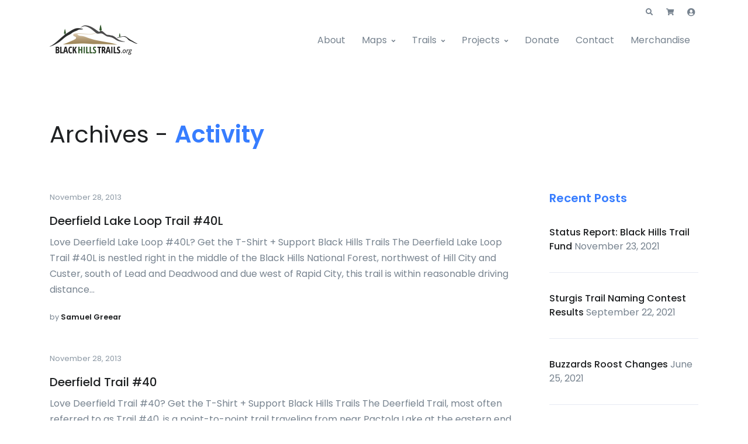

--- FILE ---
content_type: text/html; charset=UTF-8
request_url: https://www.blackhillstrails.org/activity/walking/
body_size: 14233
content:
<!doctype html>
<html lang="en-US">
<head>
<meta charset="UTF-8">
<meta name="viewport" content="width=device-width, initial-scale=1, maximum-scale=2.0">
<link rel="profile" href="http://gmpg.org/xfn/11">
<link rel="pingback" href="https://www.blackhillstrails.org/xmlrpc.php">

<title>Walking &#8211; Black Hills Trails</title>
<meta name='robots' content='max-image-preview:large' />
<link rel='dns-prefetch' href='//fonts.googleapis.com' />
<link rel="alternate" type="application/rss+xml" title="Black Hills Trails &raquo; Feed" href="https://www.blackhillstrails.org/feed/" />
<link rel="alternate" type="application/rss+xml" title="Black Hills Trails &raquo; Comments Feed" href="https://www.blackhillstrails.org/comments/feed/" />
<link rel="alternate" type="application/rss+xml" title="Black Hills Trails &raquo; Walking Activity Feed" href="https://www.blackhillstrails.org/activity/walking/feed/" />
		<!-- This site uses the Google Analytics by MonsterInsights plugin v9.11.1 - Using Analytics tracking - https://www.monsterinsights.com/ -->
		<!-- Note: MonsterInsights is not currently configured on this site. The site owner needs to authenticate with Google Analytics in the MonsterInsights settings panel. -->
					<!-- No tracking code set -->
				<!-- / Google Analytics by MonsterInsights -->
		<script type="text/javascript">
window._wpemojiSettings = {"baseUrl":"https:\/\/s.w.org\/images\/core\/emoji\/14.0.0\/72x72\/","ext":".png","svgUrl":"https:\/\/s.w.org\/images\/core\/emoji\/14.0.0\/svg\/","svgExt":".svg","source":{"concatemoji":"https:\/\/www.blackhillstrails.org\/wp-includes\/js\/wp-emoji-release.min.js?ver=6.2.8"}};
/*! This file is auto-generated */
!function(e,a,t){var n,r,o,i=a.createElement("canvas"),p=i.getContext&&i.getContext("2d");function s(e,t){p.clearRect(0,0,i.width,i.height),p.fillText(e,0,0);e=i.toDataURL();return p.clearRect(0,0,i.width,i.height),p.fillText(t,0,0),e===i.toDataURL()}function c(e){var t=a.createElement("script");t.src=e,t.defer=t.type="text/javascript",a.getElementsByTagName("head")[0].appendChild(t)}for(o=Array("flag","emoji"),t.supports={everything:!0,everythingExceptFlag:!0},r=0;r<o.length;r++)t.supports[o[r]]=function(e){if(p&&p.fillText)switch(p.textBaseline="top",p.font="600 32px Arial",e){case"flag":return s("\ud83c\udff3\ufe0f\u200d\u26a7\ufe0f","\ud83c\udff3\ufe0f\u200b\u26a7\ufe0f")?!1:!s("\ud83c\uddfa\ud83c\uddf3","\ud83c\uddfa\u200b\ud83c\uddf3")&&!s("\ud83c\udff4\udb40\udc67\udb40\udc62\udb40\udc65\udb40\udc6e\udb40\udc67\udb40\udc7f","\ud83c\udff4\u200b\udb40\udc67\u200b\udb40\udc62\u200b\udb40\udc65\u200b\udb40\udc6e\u200b\udb40\udc67\u200b\udb40\udc7f");case"emoji":return!s("\ud83e\udef1\ud83c\udffb\u200d\ud83e\udef2\ud83c\udfff","\ud83e\udef1\ud83c\udffb\u200b\ud83e\udef2\ud83c\udfff")}return!1}(o[r]),t.supports.everything=t.supports.everything&&t.supports[o[r]],"flag"!==o[r]&&(t.supports.everythingExceptFlag=t.supports.everythingExceptFlag&&t.supports[o[r]]);t.supports.everythingExceptFlag=t.supports.everythingExceptFlag&&!t.supports.flag,t.DOMReady=!1,t.readyCallback=function(){t.DOMReady=!0},t.supports.everything||(n=function(){t.readyCallback()},a.addEventListener?(a.addEventListener("DOMContentLoaded",n,!1),e.addEventListener("load",n,!1)):(e.attachEvent("onload",n),a.attachEvent("onreadystatechange",function(){"complete"===a.readyState&&t.readyCallback()})),(e=t.source||{}).concatemoji?c(e.concatemoji):e.wpemoji&&e.twemoji&&(c(e.twemoji),c(e.wpemoji)))}(window,document,window._wpemojiSettings);
</script>
<style type="text/css">
img.wp-smiley,
img.emoji {
	display: inline !important;
	border: none !important;
	box-shadow: none !important;
	height: 1em !important;
	width: 1em !important;
	margin: 0 0.07em !important;
	vertical-align: -0.1em !important;
	background: none !important;
	padding: 0 !important;
}
</style>
	<link rel='stylesheet' id='flick-css' href='https://www.blackhillstrails.org/wp-content/plugins/mailchimp/assets/css/flick/flick.css?ver=1.6.1' type='text/css' media='all' />
<link rel='stylesheet' id='mailchimp_sf_main_css-css' href='https://www.blackhillstrails.org/?mcsf_action=main_css&#038;ver=1.6.1' type='text/css' media='all' />
<link rel='stylesheet' id='wp-block-library-css' href='https://www.blackhillstrails.org/wp-includes/css/dist/block-library/style.min.css?ver=6.2.8' type='text/css' media='all' />
<style id='wp-block-library-theme-inline-css' type='text/css'>
.wp-block-audio figcaption{color:#555;font-size:13px;text-align:center}.is-dark-theme .wp-block-audio figcaption{color:hsla(0,0%,100%,.65)}.wp-block-audio{margin:0 0 1em}.wp-block-code{border:1px solid #ccc;border-radius:4px;font-family:Menlo,Consolas,monaco,monospace;padding:.8em 1em}.wp-block-embed figcaption{color:#555;font-size:13px;text-align:center}.is-dark-theme .wp-block-embed figcaption{color:hsla(0,0%,100%,.65)}.wp-block-embed{margin:0 0 1em}.blocks-gallery-caption{color:#555;font-size:13px;text-align:center}.is-dark-theme .blocks-gallery-caption{color:hsla(0,0%,100%,.65)}.wp-block-image figcaption{color:#555;font-size:13px;text-align:center}.is-dark-theme .wp-block-image figcaption{color:hsla(0,0%,100%,.65)}.wp-block-image{margin:0 0 1em}.wp-block-pullquote{border-bottom:4px solid;border-top:4px solid;color:currentColor;margin-bottom:1.75em}.wp-block-pullquote cite,.wp-block-pullquote footer,.wp-block-pullquote__citation{color:currentColor;font-size:.8125em;font-style:normal;text-transform:uppercase}.wp-block-quote{border-left:.25em solid;margin:0 0 1.75em;padding-left:1em}.wp-block-quote cite,.wp-block-quote footer{color:currentColor;font-size:.8125em;font-style:normal;position:relative}.wp-block-quote.has-text-align-right{border-left:none;border-right:.25em solid;padding-left:0;padding-right:1em}.wp-block-quote.has-text-align-center{border:none;padding-left:0}.wp-block-quote.is-large,.wp-block-quote.is-style-large,.wp-block-quote.is-style-plain{border:none}.wp-block-search .wp-block-search__label{font-weight:700}.wp-block-search__button{border:1px solid #ccc;padding:.375em .625em}:where(.wp-block-group.has-background){padding:1.25em 2.375em}.wp-block-separator.has-css-opacity{opacity:.4}.wp-block-separator{border:none;border-bottom:2px solid;margin-left:auto;margin-right:auto}.wp-block-separator.has-alpha-channel-opacity{opacity:1}.wp-block-separator:not(.is-style-wide):not(.is-style-dots){width:100px}.wp-block-separator.has-background:not(.is-style-dots){border-bottom:none;height:1px}.wp-block-separator.has-background:not(.is-style-wide):not(.is-style-dots){height:2px}.wp-block-table{margin:0 0 1em}.wp-block-table td,.wp-block-table th{word-break:normal}.wp-block-table figcaption{color:#555;font-size:13px;text-align:center}.is-dark-theme .wp-block-table figcaption{color:hsla(0,0%,100%,.65)}.wp-block-video figcaption{color:#555;font-size:13px;text-align:center}.is-dark-theme .wp-block-video figcaption{color:hsla(0,0%,100%,.65)}.wp-block-video{margin:0 0 1em}.wp-block-template-part.has-background{margin-bottom:0;margin-top:0;padding:1.25em 2.375em}
</style>
<link rel='stylesheet' id='fgb-style-css-css' href='https://www.blackhillstrails.org/wp-content/plugins/front-gutenberg-blocks/dist/frontend_blocks.css?ver=1.1.9' type='text/css' media='all' />
<link rel='stylesheet' id='classic-theme-styles-css' href='https://www.blackhillstrails.org/wp-includes/css/classic-themes.min.css?ver=6.2.8' type='text/css' media='all' />
<style id='global-styles-inline-css' type='text/css'>
body{--wp--preset--color--black: #000000;--wp--preset--color--cyan-bluish-gray: #abb8c3;--wp--preset--color--white: #fff;--wp--preset--color--pale-pink: #f78da7;--wp--preset--color--vivid-red: #cf2e2e;--wp--preset--color--luminous-vivid-orange: #ff6900;--wp--preset--color--luminous-vivid-amber: #fcb900;--wp--preset--color--light-green-cyan: #7bdcb5;--wp--preset--color--vivid-green-cyan: #00d084;--wp--preset--color--pale-cyan-blue: #8ed1fc;--wp--preset--color--vivid-cyan-blue: #0693e3;--wp--preset--color--vivid-purple: #9b51e0;--wp--preset--color--primary: #377dff;--wp--preset--color--secondary: #77838f;--wp--preset--color--success: #00c9a7;--wp--preset--color--danger: #de4437;--wp--preset--color--warning: #ffc107;--wp--preset--color--info: #00dffc;--wp--preset--color--dark: #1e2022;--wp--preset--color--light: #f8f9fa;--wp--preset--color--indigo: #2d1582;--wp--preset--gradient--vivid-cyan-blue-to-vivid-purple: linear-gradient(135deg,rgba(6,147,227,1) 0%,rgb(155,81,224) 100%);--wp--preset--gradient--light-green-cyan-to-vivid-green-cyan: linear-gradient(135deg,rgb(122,220,180) 0%,rgb(0,208,130) 100%);--wp--preset--gradient--luminous-vivid-amber-to-luminous-vivid-orange: linear-gradient(135deg,rgba(252,185,0,1) 0%,rgba(255,105,0,1) 100%);--wp--preset--gradient--luminous-vivid-orange-to-vivid-red: linear-gradient(135deg,rgba(255,105,0,1) 0%,rgb(207,46,46) 100%);--wp--preset--gradient--very-light-gray-to-cyan-bluish-gray: linear-gradient(135deg,rgb(238,238,238) 0%,rgb(169,184,195) 100%);--wp--preset--gradient--cool-to-warm-spectrum: linear-gradient(135deg,rgb(74,234,220) 0%,rgb(151,120,209) 20%,rgb(207,42,186) 40%,rgb(238,44,130) 60%,rgb(251,105,98) 80%,rgb(254,248,76) 100%);--wp--preset--gradient--blush-light-purple: linear-gradient(135deg,rgb(255,206,236) 0%,rgb(152,150,240) 100%);--wp--preset--gradient--blush-bordeaux: linear-gradient(135deg,rgb(254,205,165) 0%,rgb(254,45,45) 50%,rgb(107,0,62) 100%);--wp--preset--gradient--luminous-dusk: linear-gradient(135deg,rgb(255,203,112) 0%,rgb(199,81,192) 50%,rgb(65,88,208) 100%);--wp--preset--gradient--pale-ocean: linear-gradient(135deg,rgb(255,245,203) 0%,rgb(182,227,212) 50%,rgb(51,167,181) 100%);--wp--preset--gradient--electric-grass: linear-gradient(135deg,rgb(202,248,128) 0%,rgb(113,206,126) 100%);--wp--preset--gradient--midnight: linear-gradient(135deg,rgb(2,3,129) 0%,rgb(40,116,252) 100%);--wp--preset--duotone--dark-grayscale: url('#wp-duotone-dark-grayscale');--wp--preset--duotone--grayscale: url('#wp-duotone-grayscale');--wp--preset--duotone--purple-yellow: url('#wp-duotone-purple-yellow');--wp--preset--duotone--blue-red: url('#wp-duotone-blue-red');--wp--preset--duotone--midnight: url('#wp-duotone-midnight');--wp--preset--duotone--magenta-yellow: url('#wp-duotone-magenta-yellow');--wp--preset--duotone--purple-green: url('#wp-duotone-purple-green');--wp--preset--duotone--blue-orange: url('#wp-duotone-blue-orange');--wp--preset--font-size--small: 13px;--wp--preset--font-size--medium: 20px;--wp--preset--font-size--large: 36px;--wp--preset--font-size--x-large: 42px;--wp--preset--spacing--20: 0.44rem;--wp--preset--spacing--30: 0.67rem;--wp--preset--spacing--40: 1rem;--wp--preset--spacing--50: 1.5rem;--wp--preset--spacing--60: 2.25rem;--wp--preset--spacing--70: 3.38rem;--wp--preset--spacing--80: 5.06rem;--wp--preset--shadow--natural: 6px 6px 9px rgba(0, 0, 0, 0.2);--wp--preset--shadow--deep: 12px 12px 50px rgba(0, 0, 0, 0.4);--wp--preset--shadow--sharp: 6px 6px 0px rgba(0, 0, 0, 0.2);--wp--preset--shadow--outlined: 6px 6px 0px -3px rgba(255, 255, 255, 1), 6px 6px rgba(0, 0, 0, 1);--wp--preset--shadow--crisp: 6px 6px 0px rgba(0, 0, 0, 1);}:where(.is-layout-flex){gap: 0.5em;}body .is-layout-flow > .alignleft{float: left;margin-inline-start: 0;margin-inline-end: 2em;}body .is-layout-flow > .alignright{float: right;margin-inline-start: 2em;margin-inline-end: 0;}body .is-layout-flow > .aligncenter{margin-left: auto !important;margin-right: auto !important;}body .is-layout-constrained > .alignleft{float: left;margin-inline-start: 0;margin-inline-end: 2em;}body .is-layout-constrained > .alignright{float: right;margin-inline-start: 2em;margin-inline-end: 0;}body .is-layout-constrained > .aligncenter{margin-left: auto !important;margin-right: auto !important;}body .is-layout-constrained > :where(:not(.alignleft):not(.alignright):not(.alignfull)){max-width: var(--wp--style--global--content-size);margin-left: auto !important;margin-right: auto !important;}body .is-layout-constrained > .alignwide{max-width: var(--wp--style--global--wide-size);}body .is-layout-flex{display: flex;}body .is-layout-flex{flex-wrap: wrap;align-items: center;}body .is-layout-flex > *{margin: 0;}:where(.wp-block-columns.is-layout-flex){gap: 2em;}.has-black-color{color: var(--wp--preset--color--black) !important;}.has-cyan-bluish-gray-color{color: var(--wp--preset--color--cyan-bluish-gray) !important;}.has-white-color{color: var(--wp--preset--color--white) !important;}.has-pale-pink-color{color: var(--wp--preset--color--pale-pink) !important;}.has-vivid-red-color{color: var(--wp--preset--color--vivid-red) !important;}.has-luminous-vivid-orange-color{color: var(--wp--preset--color--luminous-vivid-orange) !important;}.has-luminous-vivid-amber-color{color: var(--wp--preset--color--luminous-vivid-amber) !important;}.has-light-green-cyan-color{color: var(--wp--preset--color--light-green-cyan) !important;}.has-vivid-green-cyan-color{color: var(--wp--preset--color--vivid-green-cyan) !important;}.has-pale-cyan-blue-color{color: var(--wp--preset--color--pale-cyan-blue) !important;}.has-vivid-cyan-blue-color{color: var(--wp--preset--color--vivid-cyan-blue) !important;}.has-vivid-purple-color{color: var(--wp--preset--color--vivid-purple) !important;}.has-black-background-color{background-color: var(--wp--preset--color--black) !important;}.has-cyan-bluish-gray-background-color{background-color: var(--wp--preset--color--cyan-bluish-gray) !important;}.has-white-background-color{background-color: var(--wp--preset--color--white) !important;}.has-pale-pink-background-color{background-color: var(--wp--preset--color--pale-pink) !important;}.has-vivid-red-background-color{background-color: var(--wp--preset--color--vivid-red) !important;}.has-luminous-vivid-orange-background-color{background-color: var(--wp--preset--color--luminous-vivid-orange) !important;}.has-luminous-vivid-amber-background-color{background-color: var(--wp--preset--color--luminous-vivid-amber) !important;}.has-light-green-cyan-background-color{background-color: var(--wp--preset--color--light-green-cyan) !important;}.has-vivid-green-cyan-background-color{background-color: var(--wp--preset--color--vivid-green-cyan) !important;}.has-pale-cyan-blue-background-color{background-color: var(--wp--preset--color--pale-cyan-blue) !important;}.has-vivid-cyan-blue-background-color{background-color: var(--wp--preset--color--vivid-cyan-blue) !important;}.has-vivid-purple-background-color{background-color: var(--wp--preset--color--vivid-purple) !important;}.has-black-border-color{border-color: var(--wp--preset--color--black) !important;}.has-cyan-bluish-gray-border-color{border-color: var(--wp--preset--color--cyan-bluish-gray) !important;}.has-white-border-color{border-color: var(--wp--preset--color--white) !important;}.has-pale-pink-border-color{border-color: var(--wp--preset--color--pale-pink) !important;}.has-vivid-red-border-color{border-color: var(--wp--preset--color--vivid-red) !important;}.has-luminous-vivid-orange-border-color{border-color: var(--wp--preset--color--luminous-vivid-orange) !important;}.has-luminous-vivid-amber-border-color{border-color: var(--wp--preset--color--luminous-vivid-amber) !important;}.has-light-green-cyan-border-color{border-color: var(--wp--preset--color--light-green-cyan) !important;}.has-vivid-green-cyan-border-color{border-color: var(--wp--preset--color--vivid-green-cyan) !important;}.has-pale-cyan-blue-border-color{border-color: var(--wp--preset--color--pale-cyan-blue) !important;}.has-vivid-cyan-blue-border-color{border-color: var(--wp--preset--color--vivid-cyan-blue) !important;}.has-vivid-purple-border-color{border-color: var(--wp--preset--color--vivid-purple) !important;}.has-vivid-cyan-blue-to-vivid-purple-gradient-background{background: var(--wp--preset--gradient--vivid-cyan-blue-to-vivid-purple) !important;}.has-light-green-cyan-to-vivid-green-cyan-gradient-background{background: var(--wp--preset--gradient--light-green-cyan-to-vivid-green-cyan) !important;}.has-luminous-vivid-amber-to-luminous-vivid-orange-gradient-background{background: var(--wp--preset--gradient--luminous-vivid-amber-to-luminous-vivid-orange) !important;}.has-luminous-vivid-orange-to-vivid-red-gradient-background{background: var(--wp--preset--gradient--luminous-vivid-orange-to-vivid-red) !important;}.has-very-light-gray-to-cyan-bluish-gray-gradient-background{background: var(--wp--preset--gradient--very-light-gray-to-cyan-bluish-gray) !important;}.has-cool-to-warm-spectrum-gradient-background{background: var(--wp--preset--gradient--cool-to-warm-spectrum) !important;}.has-blush-light-purple-gradient-background{background: var(--wp--preset--gradient--blush-light-purple) !important;}.has-blush-bordeaux-gradient-background{background: var(--wp--preset--gradient--blush-bordeaux) !important;}.has-luminous-dusk-gradient-background{background: var(--wp--preset--gradient--luminous-dusk) !important;}.has-pale-ocean-gradient-background{background: var(--wp--preset--gradient--pale-ocean) !important;}.has-electric-grass-gradient-background{background: var(--wp--preset--gradient--electric-grass) !important;}.has-midnight-gradient-background{background: var(--wp--preset--gradient--midnight) !important;}.has-small-font-size{font-size: var(--wp--preset--font-size--small) !important;}.has-medium-font-size{font-size: var(--wp--preset--font-size--medium) !important;}.has-large-font-size{font-size: var(--wp--preset--font-size--large) !important;}.has-x-large-font-size{font-size: var(--wp--preset--font-size--x-large) !important;}
.wp-block-navigation a:where(:not(.wp-element-button)){color: inherit;}
:where(.wp-block-columns.is-layout-flex){gap: 2em;}
.wp-block-pullquote{font-size: 1.5em;line-height: 1.6;}
</style>
<link rel='stylesheet' id='woocommerce_views_onsale_badge-css' href='https://www.blackhillstrails.org/wp-content/plugins/woocommerce-views/library/toolset/woocommerce-views/res/css/wcviews-onsalebadge.css?ver=3.1.6' type='text/css' media='all' />
<style id='woocommerce-inline-inline-css' type='text/css'>
.woocommerce form .form-row .required { visibility: visible; }
</style>
<link rel='stylesheet' id='wc-gateway-ppec-frontend-css' href='https://www.blackhillstrails.org/wp-content/plugins/woocommerce-gateway-paypal-express-checkout/assets/css/wc-gateway-ppec-frontend.css?ver=2.1.3' type='text/css' media='all' />
<link rel='stylesheet' id='fontawesome-css' href='https://www.blackhillstrails.org/wp-content/themes/front/assets/vendor/font-awesome/css/fontawesome-all.min.css?ver=1.1.6' type='text/css' media='all' />
<link rel='stylesheet' id='animate-css' href='https://www.blackhillstrails.org/wp-content/themes/front/assets/vendor/animate.css/animate.min.css?ver=1.1.6' type='text/css' media='all' />
<link rel='stylesheet' id='megamenu-css' href='https://www.blackhillstrails.org/wp-content/themes/front/assets/vendor/hs-megamenu/src/hs.megamenu.css?ver=1.1.6' type='text/css' media='all' />
<link rel='stylesheet' id='jquery-mCustomScrollbar-css' href='https://www.blackhillstrails.org/wp-content/themes/front/assets/vendor/malihu-custom-scrollbar-plugin/jquery.mCustomScrollbar.css?ver=1.1.6' type='text/css' media='all' />
<link rel='stylesheet' id='bootstrap-select-css' href='https://www.blackhillstrails.org/wp-content/themes/front/assets/vendor/bootstrap-select/dist/css/bootstrap-select.min.css?ver=1.1.6' type='text/css' media='all' />
<link rel='stylesheet' id='bootstrap-tagsinput-css' href='https://www.blackhillstrails.org/wp-content/themes/front/assets/vendor/bootstrap-tagsinput/css/bootstrap-tagsinput.css?ver=1.1.6' type='text/css' media='all' />
<link rel='stylesheet' id='jquery-fancybox-css' href='https://www.blackhillstrails.org/wp-content/themes/front/assets/vendor/fancybox/jquery.fancybox.css?ver=1.1.6' type='text/css' media='all' />
<link rel='stylesheet' id='dzsparallaxer-css' href='https://www.blackhillstrails.org/wp-content/themes/front/assets/vendor/dzsparallaxer/dzsparallaxer.css?ver=1.1.6' type='text/css' media='all' />
<link rel='stylesheet' id='slick-carousel-css' href='https://www.blackhillstrails.org/wp-content/themes/front/assets/vendor/slick-carousel/slick/slick.css?ver=1.1.6' type='text/css' media='all' />
<link rel='stylesheet' id='ion-rangeslider-css' href='https://www.blackhillstrails.org/wp-content/themes/front/assets/vendor/ion-rangeslider/css/ion.rangeSlider.css?ver=1.1.6' type='text/css' media='all' />
<link rel='stylesheet' id='custombox-css' href='https://www.blackhillstrails.org/wp-content/themes/front/assets/vendor/custombox/dist/custombox.min.css?ver=1.1.6' type='text/css' media='all' />
<link rel='stylesheet' id='bg-video-css' href='https://www.blackhillstrails.org/wp-content/themes/front/assets/vendor/hs-bg-video/hs-bg-video.css?ver=1.1.6' type='text/css' media='all' />
<link rel='stylesheet' id='cubeportfolio-css' href='https://www.blackhillstrails.org/wp-content/themes/front/assets/vendor/cubeportfolio/css/cubeportfolio.min.css?ver=1.1.6' type='text/css' media='all' />
<link rel='stylesheet' id='chartist-css' href='https://www.blackhillstrails.org/wp-content/themes/front/assets/vendor/chartist/dist/chartist.min.css?ver=1.1.6' type='text/css' media='all' />
<link rel='stylesheet' id='chartist-tooltip-css' href='https://www.blackhillstrails.org/wp-content/themes/front/assets/vendor/chartist-js-tooltip/chartist-plugin-tooltip.css?ver=1.1.6' type='text/css' media='all' />
<link rel='stylesheet' id='front-style-css' href='https://www.blackhillstrails.org/wp-content/themes/front/style.css?ver=1.1.6' type='text/css' media='all' />
<link rel='stylesheet' id='front-color-css' href='https://www.blackhillstrails.org/wp-content/themes/front/assets/css/colors/blue.css?ver=1.1.6' type='text/css' media='all' />
<link rel='stylesheet' id='front-woocommerce-style-css' href='https://www.blackhillstrails.org/wp-content/themes/front/assets/css/woocommerce.css?ver=1.1.6' type='text/css' media='all' />
<link rel='stylesheet' id='front-fonts-css' href='https://fonts.googleapis.com/css?family=Poppins:300,400,500,600,700&#038;subset=latin%2Clatin-ext' type='text/css' media='all' />
<link rel='stylesheet' id='front-child-style-css' href='https://www.blackhillstrails.org/wp-content/themes/front-child/style.css?ver=1.1.5' type='text/css' media='all' />
<link rel='stylesheet' id='photoswipe-css' href='https://www.blackhillstrails.org/wp-content/plugins/woocommerce/assets/css/photoswipe/photoswipe.min.css?ver=8.2.4' type='text/css' media='all' />
<link rel='stylesheet' id='photoswipe-default-skin-css' href='https://www.blackhillstrails.org/wp-content/plugins/woocommerce/assets/css/photoswipe/default-skin/default-skin.min.css?ver=8.2.4' type='text/css' media='all' />
<script type='text/javascript' src='https://www.blackhillstrails.org/wp-includes/js/jquery/jquery.min.js?ver=3.6.4' id='jquery-core-js'></script>
<script type='text/javascript' src='https://www.blackhillstrails.org/wp-includes/js/jquery/jquery-migrate.min.js?ver=3.4.0' id='jquery-migrate-js'></script>
<script type='text/javascript' src='https://www.blackhillstrails.org/wp-content/plugins/front-gutenberg-blocks/dist/frontend_blocks.js?ver=1.1.9' id='fgb-block-frontend-js-js'></script>
<script type='text/javascript' src='https://www.blackhillstrails.org/wp-content/themes/front/assets/vendor/popper.js/dist/umd/popper.min.js?ver=1.1.6' id='popper-js'></script>
<script type='text/javascript' src='https://www.blackhillstrails.org/wp-content/themes/front/assets/vendor/bootstrap/bootstrap.min.js?ver=1.1.6' id='bootstrap-js'></script>
<script type='text/javascript' src='https://www.blackhillstrails.org/wp-content/themes/front/assets/vendor/hs-megamenu/src/hs.megamenu.js?ver=1.1.6' id='megamenu-js'></script>
<script type='text/javascript' src='https://www.blackhillstrails.org/wp-content/themes/front/assets/vendor/slick-carousel/slick/slick.js?ver=1.1.6' id='slick-carousel-js'></script>
<script type='text/javascript' src='https://www.blackhillstrails.org/wp-content/themes/front/assets/vendor/svg-injector/dist/svg-injector.min.js?ver=1.1.6' id='svg-injector-js'></script>
<script type='text/javascript' src='https://www.blackhillstrails.org/wp-content/themes/front/assets/vendor/cubeportfolio/js/jquery.cubeportfolio.min.js?ver=1.1.6' id='cubeportfolio-js'></script>
<script type='text/javascript' src='https://www.blackhillstrails.org/wp-content/themes/front/assets/js/hs.core.js?ver=1.1.6' id='front-hs-core-js'></script>
<script type='text/javascript' src='https://www.blackhillstrails.org/wp-content/themes/front/assets/js/components/hs.header.js?ver=1.1.6' id='front-hs-header-js'></script>
<script type='text/javascript' src='https://www.blackhillstrails.org/wp-content/themes/front/assets/js/components/hs.unfold.js?ver=1.1.6' id='front-hs-unfold-js'></script>
<script type='text/javascript' src='https://www.blackhillstrails.org/wp-content/themes/front/assets/js/components/hs.hamburgers.js?ver=1.1.6' id='front-hs-hamburgers-js'></script>
<script type='text/javascript' src='https://www.blackhillstrails.org/wp-content/themes/front/assets/js/components/hs.header-fullscreen.js?ver=1.1.6' id='front-hs-header-fullscreen-js'></script>
<script type='text/javascript' src='https://www.blackhillstrails.org/wp-content/themes/front/assets/js/components/hs.slick-carousel.js?ver=1.1.6' id='front-hs-slick-carousel-js'></script>
<script type='text/javascript' src='https://www.blackhillstrails.org/wp-content/themes/front/assets/js/components/hs.svg-injector.js?ver=1.1.6' id='front-hs-svg-injector-js'></script>
<script type='text/javascript' src='https://www.blackhillstrails.org/wp-content/themes/front/assets/js/components/hs.cubeportfolio.js?ver=1.1.6' id='front-hs-cubeportfolio-js'></script>
<script type='text/javascript' src='https://www.blackhillstrails.org/wp-content/themes/front/assets/js/components/hs.sticky-block.js?ver=1.1.6' id='front-hs-sticky-block-js'></script>
<script type='text/javascript' src='https://www.blackhillstrails.org/wp-content/themes/front/assets/js/components/hs.go-to.js?ver=1.1.6' id='front-hs-go-to-js'></script>
<script type='text/javascript' src='https://www.blackhillstrails.org/wp-content/themes/front/assets/vendor/appear.js?ver=1.1.6' id='appear-js'></script>
<script type='text/javascript' src='https://www.blackhillstrails.org/wp-content/themes/front/assets/js/components/hs.scroll-nav.js?ver=1.1.6' id='front-hs-scroll-nav-js'></script>
<script type='text/javascript' src='https://www.blackhillstrails.org/wp-content/plugins/woocommerce-views/library/toolset/woocommerce-views/res/js/wcviews-frontend.js?ver=3.1.6' id='woocommerce_views_frontend_js-js'></script>
<script type='text/javascript' src='https://www.blackhillstrails.org/wp-content/themes/front/assets/js/components/hs.quantity-counter.js?ver=1.1.6' id='front-hs-quantity-counter-js'></script>
<script type='text/javascript' src='https://www.blackhillstrails.org/wp-content/themes/front/assets/js/components/hs.modal-window.js?ver=1.1.6' id='front-hs-modal-window-js'></script>
<script type='text/javascript' src='https://www.blackhillstrails.org/wp-content/themes/front/assets/vendor/jquery-validation/dist/jquery.validate.min.js?ver=1.1.6' id='jquery-validation-js'></script>
<script type='text/javascript' src='https://www.blackhillstrails.org/wp-content/themes/front/assets/js/components/hs.validation.js?ver=1.1.6' id='front-hs-validation-js'></script>
<script type='text/javascript' src='https://www.blackhillstrails.org/wp-content/themes/front/assets/vendor/custombox/dist/custombox.min.js?ver=1.1.6' id='custombox-js'></script>
<script type='text/javascript' src='https://www.blackhillstrails.org/wp-content/themes/front/assets/vendor/custombox/dist/custombox.legacy.min.js?ver=1.1.6' id='custombox-legacy-js'></script>
<script type='text/javascript' src='https://www.blackhillstrails.org/wp-content/themes/front/assets/vendor/malihu-custom-scrollbar-plugin/jquery.mCustomScrollbar.concat.min.js?ver=1.1.6' id='jquery-mCustomScrollbar-concat-js'></script>
<script type='text/javascript' src='https://www.blackhillstrails.org/wp-content/themes/front/assets/js/components/hs.malihu-scrollbar.js?ver=1.1.6' id='front-hs-malihu-scrollbar-js'></script>
<script type='text/javascript' src='https://www.blackhillstrails.org/wp-content/themes/front/assets/js/components/hs.show-animation.js?ver=1.1.6' id='front-hs-show-animation-js'></script>
<link rel="https://api.w.org/" href="https://www.blackhillstrails.org/wp-json/" /><link rel="alternate" type="application/json" href="https://www.blackhillstrails.org/wp-json/wp/v2/activity/20" /><link rel="EditURI" type="application/rsd+xml" title="RSD" href="https://www.blackhillstrails.org/xmlrpc.php?rsd" />
<link rel="wlwmanifest" type="application/wlwmanifest+xml" href="https://www.blackhillstrails.org/wp-includes/wlwmanifest.xml" />
<meta name="generator" content="WordPress 6.2.8" />
<meta name="generator" content="WooCommerce 8.2.4" />
<script type="text/javascript">
	jQuery(function($) {
		$('.date-pick').each(function() {
			var format = $(this).data('format') || 'mm/dd/yyyy';
			format = format.replace(/yyyy/i, 'yy');
			$(this).datepicker({
				autoFocusNextInput: true,
				constrainInput: false,
				changeMonth: true,
				changeYear: true,
				beforeShow: function(input, inst) { $('#ui-datepicker-div').addClass('show'); },
				dateFormat: format.toLowerCase(),
			});
		});
		d = new Date();
		$('.birthdate-pick').each(function() {
			var format = $(this).data('format') || 'mm/dd';
			format = format.replace(/yyyy/i, 'yy');
			$(this).datepicker({
				autoFocusNextInput: true,
				constrainInput: false,
				changeMonth: true,
				changeYear: false,
				minDate: new Date(d.getFullYear(), 1-1, 1),
				maxDate: new Date(d.getFullYear(), 12-1, 31),
				beforeShow: function(input, inst) { $('#ui-datepicker-div').removeClass('show'); },
				dateFormat: format.toLowerCase(),
			});

		});

	});
</script>
<style type="text/css">dd ul.bulleted {  float:none;clear:both; }</style>	<noscript><style>.woocommerce-product-gallery{ opacity: 1 !important; }</style></noscript>
	</head>
<body class="archive tax-activity term-walking term-20 wp-custom-logo wp-embed-responsive theme-front woocommerce-no-js front-align-wide woocommerce" >


<div id="page" class="hfeed site">
    
    
            <header id="header" class="u-header u-header--abs-top-md u-header--show-hide-md u-header--bg-transparent" data-header-fix-moment="500" data-header-fix-effect="slide">
            <!-- Search -->
<div id="searchPushTop" class="u-search-push-top">
    <div class="container position-relative">
        <div class="u-search-push-top__content">
            <!-- Close Button -->
            <button type="button" class="close u-search-push-top__close-btn"
                aria-haspopup="true"
                aria-expanded="false"
                aria-controls="searchPushTop"
                data-unfold-type="jquery-slide"
                data-unfold-target="#searchPushTop">
                <span aria-hidden="true">&times;</span>
            </button>
            <!-- End Close Button -->

            <form role="search" method="get" class="js-focus-state input-group search-form" action="https://www.blackhillstrails.org/">
    <input type="search" class="form-control" placeholder="Search Black Hills Trails" aria-label="Search Black Hills Trails"  value="" name="s">
    <div class="input-group-append">
        <button type="submit" class="btn btn-primary">Search</button>
    </div>
</form>
        </div>
    </div>
</div>
<!-- End Search -->            <div class="u-header__section" >
                                    <div class="container pt-2">
                        <div class="d-flex align-items-center">
                                                                                        
                                                            <div class="ml-auto topbar-right">
                                                                    </div>

                                <ul class="list-inline ml-2 mb-0">
                                                        <!-- Search -->
            <li class="list-inline-item position-relative">
                <a  class="btn btn-xs btn-icon btn-text-secondary" href="" role="button" aria-haspopup="true" aria-expanded="false" aria-controls="searchPushTop" data-unfold-type="jquery-slide" data-unfold-target="#searchPushTop">
                    <span class="fas fa-search btn-icon__inner"></span>
                </a>

                            </li>
            <!-- End Search -->
                    <li class="list-inline-item position-relative">
                
                            <a id="shoppingCartDropdownInvoker" class="cart-contents btn btn-xs btn-icon btn-text-secondary" href="https://www.blackhillstrails.org/cart/" role="button" title="View your shopping cart" aria-controls="shoppingCartDropdown" aria-haspopup="true" aria-expanded="false" data-unfold-event="hover" data-unfold-target="#shoppingCartDropdown" data-unfold-type="css-animation" data-unfold-duration="300" data-unfold-delay="300" data-unfold-hide-on-scroll="true" data-unfold-animation-in="slideInUp" data-unfold-animation-out="fadeOut">
                <span class="fas fa-shopping-cart btn-icon__inner"></span>
                <span class="cart-contents-count"></span>            </a>
                            <div id="shoppingCartDropdown" class="dropdown-menu dropdown-unfold dropdown-menu-right empty-cart text-center p-7" aria-labelledby="shoppingCartDropdownInvoker">
                        <div class="widget woocommerce widget_shopping_cart"><div class="widget_shopping_cart_content"></div></div>                    </div>
                            </li>
                        <li class="list-inline-item position-relative">
                                        <a  id="account-dropdown-invoker" class="btn btn-xs btn-text-secondary btn-icon" href="#" role="button" aria-controls="account-dropdown" aria-haspopup="true" aria-expanded="false" data-unfold-event="click" data-unfold-target="#account-dropdown" data-unfold-type="css-animation" data-unfold-duration="300" data-unfold-delay="300" data-unfold-hide-on-scroll="true" data-unfold-animation-in="slideInUp" data-unfold-animation-out="fadeOut">
                                                        <span class="fas fa-user-circle  btn-icon__inner font-size-1">
                                </span>
                                                                        </a>
                    
        <div id="account-dropdown" class="dropdown-menu dropdown-unfold dropdown-menu-right py-0 user-not-loggedin" aria-labelledby="account-dropdown-invoker">
            <div class="card">        <form class="js-validate woocommerce-form woocommerce-form-login login" method="post">
            <div id="login" data-target-group="idForm" style="display: block; opacity: 1;">
                                                    <div class="card-header bg-light text-center py-3 px-5">
                        <h3 class="h6 mb-0">Login to Black Hills Trails</h3>
                    </div>
                                                <div class="card-body p-5">
                                                        <div class="form-group">
                        <div class="js-form-message js-focus-state">
                            <label class="sr-only" for="signinSrEmail">Email</label>
                            <div class="input-group">
                                <div class="input-group-prepend">
                                    <span class="input-group-text" id="signinEmail">
                                        <span class="fas fa-user"></span>
                                    </span>
                                </div>
                                <input type="text" class="form-control" name="username" id="username" placeholder="Email" autocomplete="username" value="" />
                            </div>
                        </div>
                    </div>
                    <div class="form-group">
                        <div class="js-form-message js-focus-state">
                            <label class="sr-only" for="signinSrPassword">Password</label>
                            <div class="input-group">
                                <div class="input-group-prepend">
                                    <span class="input-group-text" id="signinPassword">
                                        <span class="fas fa-lock"></span>
                                    </span>
                                </div>
                                <input class="form-control" type="password" placeholder="Password" name="password" id="password" autocomplete="current-password" />
                            </div>
                        </div>
                    </div>
                                        <span class="d-flex justify-content-end mb-4">
                        <a class="js-animation-link link-muted" href="javascript:;" data-target="#forgotPassword" data-link-group="idForm" data-animation-in="fadeIn">Forgot Password?</a>
                    </span>
                                        <div class="mb-2">
                        <input type="hidden" id="woocommerce-login-nonce" name="woocommerce-login-nonce" value="0d43b4a3a8" /><input type="hidden" name="_wp_http_referer" value="/activity/walking/" />                        <button type="submit" class="btn btn-block btn-primary transition-3d-hover btn-sm" name="login" value="Log in">Login</button>
                    </div>
                                                    </div>
                            </div>
        </form>        <form class="js-validate woocommerce-form woocommerce-form-register register" method="post">
                    </form>        <form class="js-validate forget-password" method="post">
            <div id="forgotPassword" data-target-group="idForm" class="animated fadeIn" style="display: none; opacity: 0;">
                                                    <div class="card-header bg-light text-center py-3 px-5">
                        <h3 class="h6 mb-0">Recover password</h3>
                    </div>
                                                <div class="card-body p-5">
                                    <div class="form-group">
                        <div class="js-form-message js-focus-state">
                            <label class="sr-only" for="recoverSrEmail">Your email</label>
                            <div class="input-group">
                                <div class="input-group-prepend">
                                    <span class="input-group-text" id="recoverEmail">
                                        <span class="fas fa-user"></span>
                                    </span>
                                </div>
                                <input type="email" class="form-control" name="user_login" id="recoverSrEmail" placeholder="Your email" aria-label="Your email" aria-describedby="recoverEmail" required="" data-msg="Please enter a valid email address." data-error-class="u-has-error" data-success-class="u-has-success">
                            </div>
                        </div>
                    </div>
                                                            <div class="mb-2">
                        <input type="hidden" name="wc_reset_password" value="true" />
                        <button type="submit" name="recoverPassword" class="btn btn-block btn-primary transition-3d-hover btn-sm">Recover Password</button>
                    </div>
                    <input type="hidden" id="woocommerce-lost-password-nonce" name="woocommerce-lost-password-nonce" value="8f919346a8" /><input type="hidden" name="_wp_http_referer" value="/activity/walking/" />                    <div class="text-center">
                        <span class="text-muted">Remember your password?</span>
                          <a class="js-animation-link" href="javascript:;" data-target="#login" data-link-group="idForm" data-animation-in="fadeIn">
                            Login
                          </a>
                    </div>
                                </div>
                            </div>
        </form></div>        </div>                </li>
                                            </ul>
                                                    </div>
                    </div>
                                <div id="logoAndNav" class="container">
                                        <nav class="navbar js-mega-menu navbar-expand-md u-header__navbar u-header__navbar--no-space" data-dropdown-trigger="hover">
                        <a class="navbar-brand u-header__navbar-brand" href="https://www.blackhillstrails.org"><img src="https://www.blackhillstrails.org/wp-content/uploads/2013/06/logo_150-e1370409438128.png" alt="Black Hills Trails" /></a>            <button type="button" class="navbar-toggler btn u-hamburger" aria-label="Toggle navigation" data-toggle="collapse" data-target="#navBar">
                <span id="hamburgerTrigger" class="u-hamburger__box">
                    <span class="u-hamburger__inner"></span>
                </span>
            </button>
            
                        
                        <div id="navBar" class="collapse navbar-collapse u-header__navbar-collapse"><ul id="menu-main_nav" class="navbar-nav u-header__navbar-nav"><li id="menu-item-177" class="menu-item menu-item-type-post_type menu-item-object-page menu-item-177 nav-item u-header__nav-item"  data-event="hover" data-animation-in="slideInUp" data-animation-out="fadeOut"><a title="About" href="https://www.blackhillstrails.org/about/" class="nav-link u-header__nav-link">About</a></li>
<li id="menu-item-312" class="menu-item menu-item-type-custom menu-item-object-custom menu-item-has-children hs-has-sub-menu menu-item-312 nav-item u-header__nav-item"  data-event="hover" data-animation-in="slideInUp" data-animation-out="fadeOut"><a title="Maps" href="/maps/" aria-haspopup="true" aria-expanded="false" class="nav-link u-header__nav-link u-header__nav-link-toggle" id="menu-item-dropdown-312">Maps</a>
<ul class="hs-sub-menu u-header__sub-menu u-header__sub-menu--spacer" aria-labelledby="menu-item-dropdown-312" role="menu">
	<li id="menu-item-455" class="menu-item menu-item-type-custom menu-item-object-custom menu-item-455"  data-event="hover" data-animation-in="slideInUp" data-animation-out="fadeOut"><a title="Centennial Trail #89" href="/maps/centennial/" class="nav-link u-header__sub-menu-nav-link">Centennial Trail #89</a></li>
	<li id="menu-item-452" class="menu-item menu-item-type-custom menu-item-object-custom menu-item-452"  data-event="hover" data-animation-in="slideInUp" data-animation-out="fadeOut"><a title="Buzzards Roost" href="/maps/buzzards/" class="nav-link u-header__sub-menu-nav-link">Buzzards Roost</a></li>
	<li id="menu-item-453" class="menu-item menu-item-type-custom menu-item-object-custom menu-item-453"  data-event="hover" data-animation-in="slideInUp" data-animation-out="fadeOut"><a title="Hansen-Larsen Memorial Park" href="/maps/mhill/" class="nav-link u-header__sub-menu-nav-link">Hansen-Larsen Memorial Park</a></li>
	<li id="menu-item-454" class="menu-item menu-item-type-custom menu-item-object-custom menu-item-454"  data-event="hover" data-animation-in="slideInUp" data-animation-out="fadeOut"><a title="Storm Mountain" href="/maps/storm/" class="nav-link u-header__sub-menu-nav-link">Storm Mountain</a></li>
	<li id="menu-item-456" class="menu-item menu-item-type-custom menu-item-object-custom menu-item-456"  data-event="hover" data-animation-in="slideInUp" data-animation-out="fadeOut"><a title="Victoria Lake" href="/maps/victoria/" class="nav-link u-header__sub-menu-nav-link">Victoria Lake</a></li>
	<li id="menu-item-457" class="menu-item menu-item-type-custom menu-item-object-custom menu-item-457"  data-event="hover" data-animation-in="slideInUp" data-animation-out="fadeOut"><a title="Deerfield Trail #40" href="/maps/trail40/" class="nav-link u-header__sub-menu-nav-link">Deerfield Trail #40</a></li>
	<li id="menu-item-460" class="menu-item menu-item-type-custom menu-item-object-custom menu-item-460"  data-event="hover" data-animation-in="slideInUp" data-animation-out="fadeOut"><a title="Deerfield Lake Loop #40L" href="/maps/lake_loop_40l/" class="nav-link u-header__sub-menu-nav-link">Deerfield Lake Loop #40L</a></li>
	<li id="menu-item-458" class="menu-item menu-item-type-custom menu-item-object-custom menu-item-458"  data-event="hover" data-animation-in="slideInUp" data-animation-out="fadeOut"><a title="Mickelson Trail" href="/maps/mickelson/" class="nav-link u-header__sub-menu-nav-link">Mickelson Trail</a></li>
	<li id="menu-item-459" class="menu-item menu-item-type-custom menu-item-object-custom menu-item-459"  data-event="hover" data-animation-in="slideInUp" data-animation-out="fadeOut"><a title="Norbeck / Black Elk Wilderness" href="/maps/norbeck_black_elk/" class="nav-link u-header__sub-menu-nav-link">Norbeck / Black Elk Wilderness</a></li>
</ul>
</li>
<li id="menu-item-465" class="menu-item menu-item-type-custom menu-item-object-custom menu-item-has-children hs-has-sub-menu menu-item-465 nav-item u-header__nav-item"  data-event="hover" data-animation-in="slideInUp" data-animation-out="fadeOut"><a title="Trails" href="/trails/" aria-haspopup="true" aria-expanded="false" class="nav-link u-header__nav-link u-header__nav-link-toggle" id="menu-item-dropdown-465">Trails</a>
<ul class="hs-sub-menu u-header__sub-menu u-header__sub-menu--spacer" aria-labelledby="menu-item-dropdown-465" role="menu">
	<li id="menu-item-907" class="menu-item menu-item-type-post_type menu-item-object-trails menu-item-907"  data-event="hover" data-animation-in="slideInUp" data-animation-out="fadeOut"><a title="7th Cavalry Trail System" href="https://www.blackhillstrails.org/trails/7th-cavalry-trail-system/" class="nav-link u-header__sub-menu-nav-link">7th Cavalry Trail System</a></li>
	<li id="menu-item-464" class="menu-item menu-item-type-post_type menu-item-object-trails menu-item-464"  data-event="hover" data-animation-in="slideInUp" data-animation-out="fadeOut"><a title="Centennial Trail #89" href="https://www.blackhillstrails.org/trails/centennial-trail-89/" class="nav-link u-header__sub-menu-nav-link">Centennial Trail #89</a></li>
	<li id="menu-item-475" class="menu-item menu-item-type-post_type menu-item-object-trails menu-item-475"  data-event="hover" data-animation-in="slideInUp" data-animation-out="fadeOut"><a title="Deerfield Trail #40" href="https://www.blackhillstrails.org/trails/deerfield-trail-40/" class="nav-link u-header__sub-menu-nav-link">Deerfield Trail #40</a></li>
	<li id="menu-item-474" class="menu-item menu-item-type-post_type menu-item-object-trails menu-item-474"  data-event="hover" data-animation-in="slideInUp" data-animation-out="fadeOut"><a title="Deerfield Lake Loop Trail #40L" href="https://www.blackhillstrails.org/trails/deerfield-lake-loop-trail-40l/" class="nav-link u-header__sub-menu-nav-link">Deerfield Lake Loop Trail #40L</a></li>
</ul>
</li>
<li id="menu-item-313" class="menu-item menu-item-type-post_type menu-item-object-page menu-item-has-children hs-has-sub-menu menu-item-313 nav-item u-header__nav-item"  data-event="hover" data-animation-in="slideInUp" data-animation-out="fadeOut"><a title="Projects" href="https://www.blackhillstrails.org/projects/" aria-haspopup="true" aria-expanded="false" class="nav-link u-header__nav-link u-header__nav-link-toggle" id="menu-item-dropdown-313">Projects</a>
<ul class="hs-sub-menu u-header__sub-menu u-header__sub-menu--spacer" aria-labelledby="menu-item-dropdown-313" role="menu">
	<li id="menu-item-1250" class="menu-item menu-item-type-post_type menu-item-object-page menu-item-1250"  data-event="hover" data-animation-in="slideInUp" data-animation-out="fadeOut"><a title="Black Hills Trail Fund" href="https://www.blackhillstrails.org/projects/sturgis/black-hills-trail-fund/" class="nav-link u-header__sub-menu-nav-link">Black Hills Trail Fund</a></li>
	<li id="menu-item-1262" class="menu-item menu-item-type-post_type menu-item-object-page menu-item-1262"  data-event="hover" data-animation-in="slideInUp" data-animation-out="fadeOut"><a title="Rapid City" href="https://www.blackhillstrails.org/projects/rapid-city/" class="nav-link u-header__sub-menu-nav-link">Rapid City</a></li>
	<li id="menu-item-1261" class="menu-item menu-item-type-post_type menu-item-object-page menu-item-1261"  data-event="hover" data-animation-in="slideInUp" data-animation-out="fadeOut"><a title="Spearfish" href="https://www.blackhillstrails.org/projects/spearfish/" class="nav-link u-header__sub-menu-nav-link">Spearfish</a></li>
	<li id="menu-item-314" class="menu-item menu-item-type-post_type menu-item-object-page menu-item-314"  data-event="hover" data-animation-in="slideInUp" data-animation-out="fadeOut"><a title="Sturgis" href="https://www.blackhillstrails.org/projects/sturgis/" class="nav-link u-header__sub-menu-nav-link">Sturgis</a></li>
	<li id="menu-item-315" class="menu-item menu-item-type-post_type menu-item-object-page menu-item-315"  data-event="hover" data-animation-in="slideInUp" data-animation-out="fadeOut"><a title="Whitewood" href="https://www.blackhillstrails.org/projects/whitewood/" class="nav-link u-header__sub-menu-nav-link">Whitewood</a></li>
</ul>
</li>
<li id="menu-item-379" class="menu-item menu-item-type-post_type menu-item-object-page menu-item-379 nav-item u-header__nav-item"  data-event="hover" data-animation-in="slideInUp" data-animation-out="fadeOut"><a title="Donate" href="https://www.blackhillstrails.org/donate/" class="nav-link u-header__nav-link">Donate</a></li>
<li id="menu-item-566" class="menu-item menu-item-type-post_type menu-item-object-page menu-item-566 nav-item u-header__nav-item"  data-event="hover" data-animation-in="slideInUp" data-animation-out="fadeOut"><a title="Contact" href="https://www.blackhillstrails.org/contact/" class="nav-link u-header__nav-link">Contact</a></li>
<li id="menu-item-1085" class="menu-item menu-item-type-taxonomy menu-item-object-product_cat menu-item-1085 nav-item u-header__nav-item"  data-event="hover" data-animation-in="slideInUp" data-animation-out="fadeOut"><a title="Merchandise" href="https://www.blackhillstrails.org/product-category/merch/" class="nav-link u-header__nav-link">Merchandise</a></li>
</ul></div>
                        
                                            </nav>
                                    </div>
            </div>
                    </header>
        
    
    
    <main id="content" role="main">

        <div class="container space-2 space-top-md-5 space-top-lg-4">

        
    <div class="w-md-80 w-lg-60 mb-9">
        <h1 class="font-weight-normal page-title">Archives - <span class="page-description text-primary font-weight-semi-bold">Activity</span></h1>    </div>

    <div class="row">
        
        <div class="blog-list col-lg-9 mb-9 mb-lg-0">
    
            
<article id="post-469" class="article d-block card border-0 mb-7 post-469 trails type-trails status-publish hentry activity-cycling activity-hiking activity-horseback-riding activity-running activity-walking">
    <div class="card-body p-0">
        <div class="row">
    
            <div class=" col-sm-12">
            <div class="pt-1 pr-4">
                <small class="article__date d-block text-muted mb-3"><a href="https://www.blackhillstrails.org/trails/deerfield-lake-loop-trail-40l/" class="article__link text-muted" rel="bookmark"><time class="article__datetime entry-date published" datetime="2013-11-28T00:17:03-07:00">November 28, 2013</time><time class="article__datetime updated" datetime="2018-10-11T13:20:20-06:00">October 11, 2018</time></a></small>                <div class="mb-4">
                <h2 class="article__title h5"><a href="https://www.blackhillstrails.org/trails/deerfield-lake-loop-trail-40l/" rel="bookmark">Deerfield Lake Loop Trail #40L</a></h2><p>Love Deerfield Lake Loop #40L? Get the T-Shirt + Support Black Hills Trails The Deerfield Lake Loop Trail #40L is nestled right in the middle of the Black Hills National Forest, northwest of Hill City and Custer, south of Lead and Deadwood and due west of Rapid City, this trail is within reasonable driving distance&#8230;</p>
                </div>
                <small class="article__author d-block text-secondary">by <a href="https://www.blackhillstrails.org/author/sjg/" class="text-dark font-weight-semi-bold" rel="author">Samuel Greear</a></small>            </div>
        </div>    
        </div>
    </div>
</article><!-- #post-## -->
<article id="post-468" class="article d-block card border-0 mb-7 post-468 trails type-trails status-publish hentry activity-cycling activity-hiking activity-horseback-riding activity-running activity-walking">
    <div class="card-body p-0">
        <div class="row">
    
            <div class=" col-sm-12">
            <div class="pt-1 pr-4">
                <small class="article__date d-block text-muted mb-3"><a href="https://www.blackhillstrails.org/trails/deerfield-trail-40/" class="article__link text-muted" rel="bookmark"><time class="article__datetime entry-date published" datetime="2013-11-28T00:12:05-07:00">November 28, 2013</time><time class="article__datetime updated" datetime="2018-10-11T13:20:47-06:00">October 11, 2018</time></a></small>                <div class="mb-4">
                <h2 class="article__title h5"><a href="https://www.blackhillstrails.org/trails/deerfield-trail-40/" rel="bookmark">Deerfield Trail #40</a></h2><p>Love Deerfield Trail #40? Get the T-Shirt + Support Black Hills Trails The Deerfield Trail, most often referred to as Trail #40, is a point-to-point trail traveling from near Pactola Lake at the eastern end to Deerfield Lake at the western end. Trail #40 shares some of its length with the Centennial Trail #89 at&#8230;</p>
                </div>
                <small class="article__author d-block text-secondary">by <a href="https://www.blackhillstrails.org/author/sjg/" class="text-dark font-weight-semi-bold" rel="author">Samuel Greear</a></small>            </div>
        </div>    
        </div>
    </div>
</article><!-- #post-## -->
<article id="post-461" class="article d-block card border-0 mb-7 post-461 trails type-trails status-publish hentry activity-cycling activity-hiking activity-horseback-riding activity-running activity-walking">
    <div class="card-body p-0">
        <div class="row">
    
            <div class=" col-sm-12">
            <div class="pt-1 pr-4">
                <small class="article__date d-block text-muted mb-3"><a href="https://www.blackhillstrails.org/trails/centennial-trail-89/" class="article__link text-muted" rel="bookmark"><time class="article__datetime entry-date published" datetime="2013-11-08T18:36:51-07:00">November 8, 2013</time><time class="article__datetime updated" datetime="2018-10-11T13:21:21-06:00">October 11, 2018</time></a></small>                <div class="mb-4">
                <h2 class="article__title h5"><a href="https://www.blackhillstrails.org/trails/centennial-trail-89/" rel="bookmark">Centennial Trail #89</a></h2><p>Love the Centennial Trail #89? Get the T-Shirt + Support Black Hills Trails The Centennial Trail is a mostly single track trail spanning well over 100 miles while traversing the entire Black Hills from north to south. It begins in the northern hills at Bear Butte just outside of Sturgis and ends in the southern&#8230;</p>
                </div>
                <small class="article__author d-block text-secondary">by <a href="https://www.blackhillstrails.org/author/sjg/" class="text-dark font-weight-semi-bold" rel="author">Samuel Greear</a></small>            </div>
        </div>    
        </div>
    </div>
</article><!-- #post-## --><div class="space-bottom-2"></div>
        
        </div><!-- /.blog-list -->
    
        
<div id="stickyBlockStartPoint" class="blog-sidebar col-lg-3 order-lg-1">
    <div class="js-sticky-block"
           data-offset-target="#logoAndNav"
           data-parent="#stickyBlockStartPoint"
           data-sticky-view="lg"
           data-start-point="#stickyBlockStartPoint"
           data-end-point="#stickyBlockEndPoint"
           data-offset-top="32"
           data-offset-bottom="170">
        
		<div id="recent-posts-2" class="widget widget_recent_entries">
		<h3 class="widget__title h5 text-primary font-weight-semi-bold mb-4">Recent Posts</h3>
		<ul>
											<li>
					<a href="https://www.blackhillstrails.org/news/2021/11/23/status-report-black-hills-trail-fund/">Status Report: Black Hills Trail Fund</a>
											<span class="post-date">November 23, 2021</span>
									</li>
											<li>
					<a href="https://www.blackhillstrails.org/news/2021/09/22/sturgis-trail-naming-contest-results/">Sturgis Trail Naming Contest Results</a>
											<span class="post-date">September 22, 2021</span>
									</li>
											<li>
					<a href="https://www.blackhillstrails.org/news/2021/06/25/buzzards-roost/">Buzzards Roost Changes</a>
											<span class="post-date">June 25, 2021</span>
									</li>
											<li>
					<a href="https://www.blackhillstrails.org/news/2021/05/24/2020-report-spearfish-zone/">2020 Report: Spearfish Zone</a>
											<span class="post-date">May 24, 2021</span>
									</li>
											<li>
					<a href="https://www.blackhillstrails.org/news/2021/04/12/2020-report-sturgis-zone/">2020 Report: Sturgis Zone</a>
											<span class="post-date">April 12, 2021</span>
									</li>
											<li>
					<a href="https://www.blackhillstrails.org/news/2021/04/08/2020-report-rapid-city-zone/">2020 Report: Rapid City Zone</a>
											<span class="post-date">April 8, 2021</span>
									</li>
					</ul>

		</div><hr class="my-7"><div id="archives-2" class="widget widget_archive"><h3 class="widget__title h5 text-primary font-weight-semi-bold mb-4">Archives</h3>
			<ul>
					<li><a class='list-group-item list-group-item-action d-flex align-items-center' href='https://www.blackhillstrails.org/2021/11/'>November 2021<span class='badge bg-soft-secondary badge-pill ml-2'>1</span></a></li>
	<li><a class='list-group-item list-group-item-action d-flex align-items-center' href='https://www.blackhillstrails.org/2021/09/'>September 2021<span class='badge bg-soft-secondary badge-pill ml-2'>1</span></a></li>
	<li><a class='list-group-item list-group-item-action d-flex align-items-center' href='https://www.blackhillstrails.org/2021/06/'>June 2021<span class='badge bg-soft-secondary badge-pill ml-2'>1</span></a></li>
	<li><a class='list-group-item list-group-item-action d-flex align-items-center' href='https://www.blackhillstrails.org/2021/05/'>May 2021<span class='badge bg-soft-secondary badge-pill ml-2'>1</span></a></li>
	<li><a class='list-group-item list-group-item-action d-flex align-items-center' href='https://www.blackhillstrails.org/2021/04/'>April 2021<span class='badge bg-soft-secondary badge-pill ml-2'>3</span></a></li>
	<li><a class='list-group-item list-group-item-action d-flex align-items-center' href='https://www.blackhillstrails.org/2018/10/'>October 2018<span class='badge bg-soft-secondary badge-pill ml-2'>1</span></a></li>
	<li><a class='list-group-item list-group-item-action d-flex align-items-center' href='https://www.blackhillstrails.org/2017/12/'>December 2017<span class='badge bg-soft-secondary badge-pill ml-2'>1</span></a></li>
	<li><a class='list-group-item list-group-item-action d-flex align-items-center' href='https://www.blackhillstrails.org/2017/03/'>March 2017<span class='badge bg-soft-secondary badge-pill ml-2'>1</span></a></li>
	<li><a class='list-group-item list-group-item-action d-flex align-items-center' href='https://www.blackhillstrails.org/2017/01/'>January 2017<span class='badge bg-soft-secondary badge-pill ml-2'>1</span></a></li>
	<li><a class='list-group-item list-group-item-action d-flex align-items-center' href='https://www.blackhillstrails.org/2016/04/'>April 2016<span class='badge bg-soft-secondary badge-pill ml-2'>1</span></a></li>
	<li><a class='list-group-item list-group-item-action d-flex align-items-center' href='https://www.blackhillstrails.org/2015/12/'>December 2015<span class='badge bg-soft-secondary badge-pill ml-2'>1</span></a></li>
	<li><a class='list-group-item list-group-item-action d-flex align-items-center' href='https://www.blackhillstrails.org/2015/10/'>October 2015<span class='badge bg-soft-secondary badge-pill ml-2'>2</span></a></li>
	<li><a class='list-group-item list-group-item-action d-flex align-items-center' href='https://www.blackhillstrails.org/2015/04/'>April 2015<span class='badge bg-soft-secondary badge-pill ml-2'>1</span></a></li>
	<li><a class='list-group-item list-group-item-action d-flex align-items-center' href='https://www.blackhillstrails.org/2014/10/'>October 2014<span class='badge bg-soft-secondary badge-pill ml-2'>1</span></a></li>
	<li><a class='list-group-item list-group-item-action d-flex align-items-center' href='https://www.blackhillstrails.org/2013/09/'>September 2013<span class='badge bg-soft-secondary badge-pill ml-2'>3</span></a></li>
	<li><a class='list-group-item list-group-item-action d-flex align-items-center' href='https://www.blackhillstrails.org/2013/07/'>July 2013<span class='badge bg-soft-secondary badge-pill ml-2'>2</span></a></li>
	<li><a class='list-group-item list-group-item-action d-flex align-items-center' href='https://www.blackhillstrails.org/2013/03/'>March 2013<span class='badge bg-soft-secondary badge-pill ml-2'>1</span></a></li>
	<li><a class='list-group-item list-group-item-action d-flex align-items-center' href='https://www.blackhillstrails.org/2012/11/'>November 2012<span class='badge bg-soft-secondary badge-pill ml-2'>2</span></a></li>
	<li><a class='list-group-item list-group-item-action d-flex align-items-center' href='https://www.blackhillstrails.org/2012/10/'>October 2012<span class='badge bg-soft-secondary badge-pill ml-2'>1</span></a></li>
	<li><a class='list-group-item list-group-item-action d-flex align-items-center' href='https://www.blackhillstrails.org/2012/07/'>July 2012<span class='badge bg-soft-secondary badge-pill ml-2'>1</span></a></li>
	<li><a class='list-group-item list-group-item-action d-flex align-items-center' href='https://www.blackhillstrails.org/2012/06/'>June 2012<span class='badge bg-soft-secondary badge-pill ml-2'>3</span></a></li>
	<li><a class='list-group-item list-group-item-action d-flex align-items-center' href='https://www.blackhillstrails.org/2012/05/'>May 2012<span class='badge bg-soft-secondary badge-pill ml-2'>2</span></a></li>
	<li><a class='list-group-item list-group-item-action d-flex align-items-center' href='https://www.blackhillstrails.org/2012/04/'>April 2012<span class='badge bg-soft-secondary badge-pill ml-2'>3</span></a></li>
	<li><a class='list-group-item list-group-item-action d-flex align-items-center' href='https://www.blackhillstrails.org/2012/03/'>March 2012<span class='badge bg-soft-secondary badge-pill ml-2'>5</span></a></li>
	<li><a class='list-group-item list-group-item-action d-flex align-items-center' href='https://www.blackhillstrails.org/2012/02/'>February 2012<span class='badge bg-soft-secondary badge-pill ml-2'>1</span></a></li>
	<li><a class='list-group-item list-group-item-action d-flex align-items-center' href='https://www.blackhillstrails.org/2012/01/'>January 2012<span class='badge bg-soft-secondary badge-pill ml-2'>3</span></a></li>
	<li><a class='list-group-item list-group-item-action d-flex align-items-center' href='https://www.blackhillstrails.org/2011/12/'>December 2011<span class='badge bg-soft-secondary badge-pill ml-2'>1</span></a></li>
	<li><a class='list-group-item list-group-item-action d-flex align-items-center' href='https://www.blackhillstrails.org/2011/11/'>November 2011<span class='badge bg-soft-secondary badge-pill ml-2'>1</span></a></li>
	<li><a class='list-group-item list-group-item-action d-flex align-items-center' href='https://www.blackhillstrails.org/2011/09/'>September 2011<span class='badge bg-soft-secondary badge-pill ml-2'>2</span></a></li>
	<li><a class='list-group-item list-group-item-action d-flex align-items-center' href='https://www.blackhillstrails.org/2011/08/'>August 2011<span class='badge bg-soft-secondary badge-pill ml-2'>1</span></a></li>
	<li><a class='list-group-item list-group-item-action d-flex align-items-center' href='https://www.blackhillstrails.org/2011/07/'>July 2011<span class='badge bg-soft-secondary badge-pill ml-2'>2</span></a></li>
	<li><a class='list-group-item list-group-item-action d-flex align-items-center' href='https://www.blackhillstrails.org/2011/06/'>June 2011<span class='badge bg-soft-secondary badge-pill ml-2'>7</span></a></li>
	<li><a class='list-group-item list-group-item-action d-flex align-items-center' href='https://www.blackhillstrails.org/2011/05/'>May 2011<span class='badge bg-soft-secondary badge-pill ml-2'>8</span></a></li>
			</ul>

			</div><hr class="my-7">    </div>
</div>
    </div><!-- /.row -->
    
    </div><!-- Sticky Block End Point -->
    <div id="stickyBlockEndPoint"></div>	  					<script>
	  						if ( undefined !== window.jQuery ) {
	  							(function($) {
	  								// Look for WCB Blocks.
	  								var WCBBlocks = $('[class*="wp-block-woocommerce-views"]');

	  								if( WCBBlocks.length === 0 ) {
	  									// Remove woocommerce class from body when no WCB block is used.
										// This is required because $we_have_executed_shortcode will be false
										// when the Views Cache is active.
										$("body").removeClass("woocommerce");
									}
	  							})(jQuery);
	  						}
	  					</script>

	  			    </main><!-- #content -->

    
    <footer class="site-footer site-footer__default style-v1">
    <div class="footer-widgets border-bottom">
            </div>
    <div class="container text-center space-1">
    	<a href="https://www.blackhillstrails.org/" class="custom-logo-link" rel="home"><img width="300" height="106" src="https://www.blackhillstrails.org/wp-content/uploads/2013/06/logo_150-e1370409438128.png" class="custom-logo" alt="Black Hills Trails" decoding="async" /></a>    	<p class="small text-muted">&copy; Black Hills Trails. 2026 Htmlstream. All rights reserved</p>
    </div>
</footer>
    
</div><!-- #page -->

<script id="mcjs">!function(c,h,i,m,p){m=c.createElement(h),p=c.getElementsByTagName(h)[0],m.async=1,m.src=i,p.parentNode.insertBefore(m,p)}(document,"script","https://chimpstatic.com/mcjs-connected/js/users/fdaac837646a33bc5982e51a2/6de40e9d5263597e6f8c0b518.js");</script>
<div class="pswp" tabindex="-1" role="dialog" aria-hidden="true">
	<div class="pswp__bg"></div>
	<div class="pswp__scroll-wrap">
		<div class="pswp__container">
			<div class="pswp__item"></div>
			<div class="pswp__item"></div>
			<div class="pswp__item"></div>
		</div>
		<div class="pswp__ui pswp__ui--hidden">
			<div class="pswp__top-bar">
				<div class="pswp__counter"></div>
				<button class="pswp__button pswp__button--close" aria-label="Close (Esc)"></button>
				<button class="pswp__button pswp__button--share" aria-label="Share"></button>
				<button class="pswp__button pswp__button--fs" aria-label="Toggle fullscreen"></button>
				<button class="pswp__button pswp__button--zoom" aria-label="Zoom in/out"></button>
				<div class="pswp__preloader">
					<div class="pswp__preloader__icn">
						<div class="pswp__preloader__cut">
							<div class="pswp__preloader__donut"></div>
						</div>
					</div>
				</div>
			</div>
			<div class="pswp__share-modal pswp__share-modal--hidden pswp__single-tap">
				<div class="pswp__share-tooltip"></div>
			</div>
			<button class="pswp__button pswp__button--arrow--left" aria-label="Previous (arrow left)"></button>
			<button class="pswp__button pswp__button--arrow--right" aria-label="Next (arrow right)"></button>
			<div class="pswp__caption">
				<div class="pswp__caption__center"></div>
			</div>
		</div>
	</div>
</div>
	<script type="text/javascript">
		(function () {
			var c = document.body.className;
			c = c.replace(/woocommerce-no-js/, 'woocommerce-js');
			document.body.className = c;
		})();
	</script>
	<script type='text/javascript' src='https://www.blackhillstrails.org/wp-includes/js/jquery/jquery.form.min.js?ver=4.3.0' id='jquery-form-js'></script>
<script type='text/javascript' id='mailchimp_sf_main_js-js-extra'>
/* <![CDATA[ */
var mailchimpSF = {"ajax_url":"https:\/\/www.blackhillstrails.org\/"};
/* ]]> */
</script>
<script type='text/javascript' src='https://www.blackhillstrails.org/wp-content/plugins/mailchimp/assets/js/mailchimp.js?ver=1.6.1' id='mailchimp_sf_main_js-js'></script>
<script type='text/javascript' src='https://www.blackhillstrails.org/wp-includes/js/jquery/ui/core.min.js?ver=1.13.2' id='jquery-ui-core-js'></script>
<script type='text/javascript' src='https://www.blackhillstrails.org/wp-includes/js/jquery/ui/datepicker.min.js?ver=1.13.2' id='jquery-ui-datepicker-js'></script>
<script type='text/javascript' id='jquery-ui-datepicker-js-after'>
jQuery(function(jQuery){jQuery.datepicker.setDefaults({"closeText":"Close","currentText":"Today","monthNames":["January","February","March","April","May","June","July","August","September","October","November","December"],"monthNamesShort":["Jan","Feb","Mar","Apr","May","Jun","Jul","Aug","Sep","Oct","Nov","Dec"],"nextText":"Next","prevText":"Previous","dayNames":["Sunday","Monday","Tuesday","Wednesday","Thursday","Friday","Saturday"],"dayNamesShort":["Sun","Mon","Tue","Wed","Thu","Fri","Sat"],"dayNamesMin":["S","M","T","W","T","F","S"],"dateFormat":"MM d, yy","firstDay":1,"isRTL":false});});
</script>
<script type='text/javascript' src='https://www.blackhillstrails.org/wp-content/plugins/woocommerce/assets/js/jquery-blockui/jquery.blockUI.min.js?ver=2.7.0-wc.8.2.4' id='jquery-blockui-js'></script>
<script type='text/javascript' id='wc-add-to-cart-js-extra'>
/* <![CDATA[ */
var wc_add_to_cart_params = {"ajax_url":"\/wp-admin\/admin-ajax.php","wc_ajax_url":"\/?wc-ajax=%%endpoint%%","i18n_view_cart":"View cart","cart_url":"https:\/\/www.blackhillstrails.org\/cart\/","is_cart":"","cart_redirect_after_add":"no"};
/* ]]> */
</script>
<script type='text/javascript' src='https://www.blackhillstrails.org/wp-content/plugins/woocommerce/assets/js/frontend/add-to-cart.min.js?ver=8.2.4' id='wc-add-to-cart-js'></script>
<script type='text/javascript' src='https://www.blackhillstrails.org/wp-content/plugins/woocommerce/assets/js/js-cookie/js.cookie.min.js?ver=2.1.4-wc.8.2.4' id='js-cookie-js'></script>
<script type='text/javascript' id='woocommerce-js-extra'>
/* <![CDATA[ */
var woocommerce_params = {"ajax_url":"\/wp-admin\/admin-ajax.php","wc_ajax_url":"\/?wc-ajax=%%endpoint%%"};
/* ]]> */
</script>
<script type='text/javascript' src='https://www.blackhillstrails.org/wp-content/plugins/woocommerce/assets/js/frontend/woocommerce.min.js?ver=8.2.4' id='woocommerce-js'></script>
<script type='text/javascript' id='mailchimp-woocommerce-js-extra'>
/* <![CDATA[ */
var mailchimp_public_data = {"site_url":"https:\/\/www.blackhillstrails.org","ajax_url":"https:\/\/www.blackhillstrails.org\/wp-admin\/admin-ajax.php","disable_carts":"","subscribers_only":"","language":"en","allowed_to_set_cookies":"1"};
/* ]]> */
</script>
<script type='text/javascript' src='https://www.blackhillstrails.org/wp-content/plugins/mailchimp-for-woocommerce/public/js/mailchimp-woocommerce-public.min.js?ver=5.5.1.07' id='mailchimp-woocommerce-js'></script>
<script type='text/javascript' id='front-scripts-js-extra'>
/* <![CDATA[ */
var front_options = {"rtl":"0","ajax_url":"https:\/\/www.blackhillstrails.org\/wp-admin\/admin-ajax.php","ajax_loader_url":"https:\/\/www.blackhillstrails.org\/wp-content\/themes\/front\/assets\/svg\/preloaders\/circle-preloader.svg","wp_job_manager_submission":{"i18n_confirm_remove":"Are you sure you want to remove this item?"},"hide_max_list_items_args":{"max":5,"speed":500,"moreText":"View more","lessText":"View less","moreHTML":"<p class=\"maxlist-more\"><a class=\"link\" href=\"#\"><\/a><\/p>"}};
/* ]]> */
</script>
<script type='text/javascript' src='https://www.blackhillstrails.org/wp-content/themes/front/assets/js/front.js?ver=1.1.6' id='front-scripts-js'></script>
<script type='text/javascript' src='https://www.blackhillstrails.org/wp-content/plugins/woocommerce/assets/js/zoom/jquery.zoom.min.js?ver=1.7.21-wc.8.2.4' id='zoom-js'></script>
<script type='text/javascript' src='https://www.blackhillstrails.org/wp-content/plugins/woocommerce/assets/js/flexslider/jquery.flexslider.min.js?ver=2.7.2-wc.8.2.4' id='flexslider-js'></script>
<script type='text/javascript' src='https://www.blackhillstrails.org/wp-content/plugins/woocommerce/assets/js/photoswipe/photoswipe.min.js?ver=4.1.1-wc.8.2.4' id='photoswipe-js'></script>
<script type='text/javascript' src='https://www.blackhillstrails.org/wp-content/plugins/woocommerce/assets/js/photoswipe/photoswipe-ui-default.min.js?ver=4.1.1-wc.8.2.4' id='photoswipe-ui-default-js'></script>
<script type='text/javascript' id='wc-single-product-js-extra'>
/* <![CDATA[ */
var wc_single_product_params = {"i18n_required_rating_text":"Please select a rating","review_rating_required":"yes","flexslider":{"rtl":false,"animation":"slide","smoothHeight":true,"directionNav":true,"controlNav":"thumbnails","slideshow":false,"animationSpeed":500,"animationLoop":false,"allowOneSlide":false},"zoom_enabled":"1","zoom_options":[],"photoswipe_enabled":"1","photoswipe_options":{"shareEl":false,"closeOnScroll":false,"history":false,"hideAnimationDuration":0,"showAnimationDuration":0},"flexslider_enabled":""};
/* ]]> */
</script>
<script type='text/javascript' src='https://www.blackhillstrails.org/wp-content/plugins/woocommerce/assets/js/frontend/single-product.min.js?ver=8.2.4' id='wc-single-product-js'></script>
<script type='text/javascript' id='wc-cart-fragments-js-extra'>
/* <![CDATA[ */
var wc_cart_fragments_params = {"ajax_url":"\/wp-admin\/admin-ajax.php","wc_ajax_url":"\/?wc-ajax=%%endpoint%%","cart_hash_key":"wc_cart_hash_e512f839e2eaf4ad671309873d9694f3","fragment_name":"wc_fragments_e512f839e2eaf4ad671309873d9694f3","request_timeout":"5000"};
/* ]]> */
</script>
<script type='text/javascript' src='https://www.blackhillstrails.org/wp-content/plugins/woocommerce/assets/js/frontend/cart-fragments.min.js?ver=8.2.4' id='wc-cart-fragments-js'></script>
<script type='text/javascript' data-namespace="paypal_sdk" data-partner-attribution-id="WooThemes_EC" src='https://www.paypal.com/sdk/js?client-id=AQbghYd-7mRPyimEriYScIgTnYUsLnr5wVnPnmfPaSzwKrUe3qNzfEc5hXr9Ucf_JG_HFAZpJMJYXMuk&#038;merchant-id=3AG3WXMPSESV4&#038;intent=capture&#038;locale=en_US&#038;components=buttons,funding-eligibility,messages&#038;commit=false&#038;currency=USD' id='paypal-checkout-sdk-js'></script>
<script type='text/javascript' id='wc-gateway-ppec-smart-payment-buttons-js-extra'>
/* <![CDATA[ */
var wc_ppec_context = {"use_checkout_js":"","environment":"production","locale":"en_US","page":null,"button_color":"gold","button_shape":"rect","button_label":null,"start_checkout_nonce":"1edb19a596","start_checkout_url":"\/?wc-ajax=wc_ppec_start_checkout","return_url":"https:\/\/www.blackhillstrails.org\/checkout\/","cancel_url":"","generic_error_msg":"An error occurred while processing your PayPal payment. Please contact the store owner for assistance.","mini_cart_button_layout":"vertical","mini_cart_button_size":"responsive","mini_cart_button_label":null,"mini_cart_disallowed_methods":[]};
/* ]]> */
</script>
<script type='text/javascript' src='https://www.blackhillstrails.org/wp-content/plugins/woocommerce-gateway-paypal-express-checkout/assets/js/wc-gateway-ppec-smart-payment-buttons.js?ver=2.1.3' id='wc-gateway-ppec-smart-payment-buttons-js'></script>
                <!-- ========== END SECONDARY CONTENTS ========== -->            <a class="js-go-to u-go-to" href="#" data-position='{"bottom": 15, "right": 15 }' data-type="fixed" data-offset-top="400" data-compensation="#header" data-show-effect="slideInUp"
               data-hide-effect="slideOutDown">
                <span class="fas fa-arrow-up u-go-to__inner"></span>
            </a>
            
</body>
</html>

--- FILE ---
content_type: text/css
request_url: https://www.blackhillstrails.org/wp-content/themes/front-child/style.css?ver=1.1.5
body_size: 130
content:
/*
Theme Name:        Front Child
Theme URI:         https://demo2.madrasthemes.com/front-demos/main/
Author:            MadrasThemes
Author URI:        https://themeforest.net/user/madrasthemes/
Description:       Multipurpose Responsive Theme
Requires at least: WordPress 5.0
Template:          front
Version:           1.1.5
License:           GNU General Public License v2 or later
License URI:       LICENSE
Text Domain:       front-child
Tags:              two-columns, left-sidebar, right-sidebar, custom-background, custom-colors, custom-header, custom-menu, featured-images, full-width-template, threaded-comments, accessibility-ready, rtl-language-support, footer-widgets, sticky-post, theme-options
*/